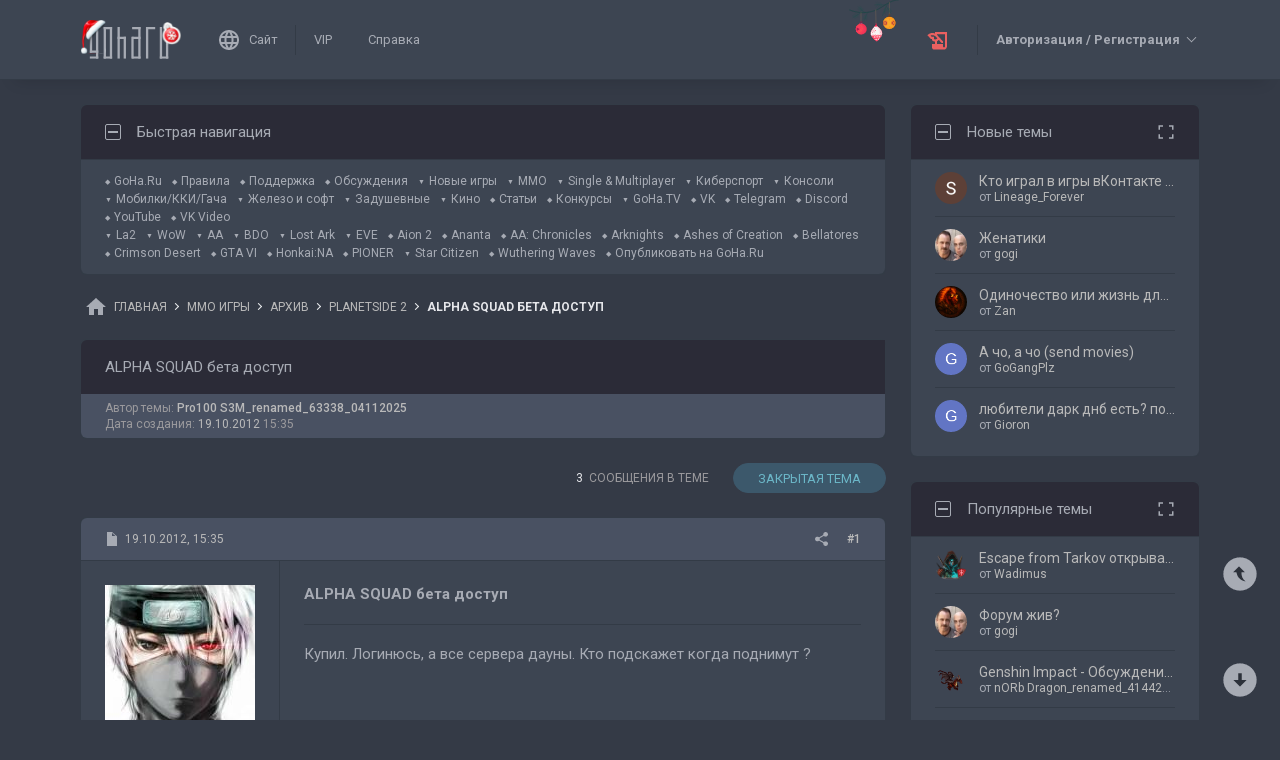

--- FILE ---
content_type: image/svg+xml
request_url: https://forums.goha.ru/images/customstyles/goharudark/misc/navbarvip.svg
body_size: 135
content:
<svg width="24" height="24" viewBox="0 0 24 24" fill="none" xmlns="http://www.w3.org/2000/svg">
<path d="M20.5332 10.3003C21.1223 10.3003 21.5999 9.8003 21.5999 9.18361C21.5999 8.56692 21.1223 8.06691 20.5332 8.06691C19.9442 8.06691 19.4666 8.56692 19.4666 9.18361C19.4666 9.53493 19.6218 9.84795 19.8642 10.0527L16.8934 12.1452L12.7311 6.7649C13.2469 6.48674 13.5999 5.92426 13.5999 5.27515C13.5999 4.35012 12.8836 3.6001 11.9999 3.6001C11.1162 3.6001 10.3999 4.35012 10.3999 5.27515C10.3999 5.92588 10.7547 6.48965 11.2726 6.767L7.14366 12.1452L4.13883 10.0502C4.37931 9.84544 4.53324 9.53344 4.53324 9.18361C4.53324 8.56692 4.05563 8.06691 3.46657 8.06691C2.87751 8.06691 2.3999 8.56692 2.3999 9.18361C2.3999 9.8003 2.87751 10.3003 3.46657 10.3003C3.50044 10.3003 3.53387 10.2983 3.56696 10.295L4.6441 18.1172H3.44504V19.2001H20.5117V18.1172H19.3794L20.4348 10.2951C20.4672 10.2982 20.5 10.3003 20.5332 10.3003ZM11.9999 11.9584C13.1781 11.9584 14.1332 12.9583 14.1332 14.1919C14.1332 15.4254 13.1781 16.4253 11.9999 16.4253C10.8217 16.4253 9.86657 15.4254 9.86657 14.1919C9.86657 12.9583 10.8217 11.9584 11.9999 11.9584Z" fill="#A7ABB4"/>
</svg>
